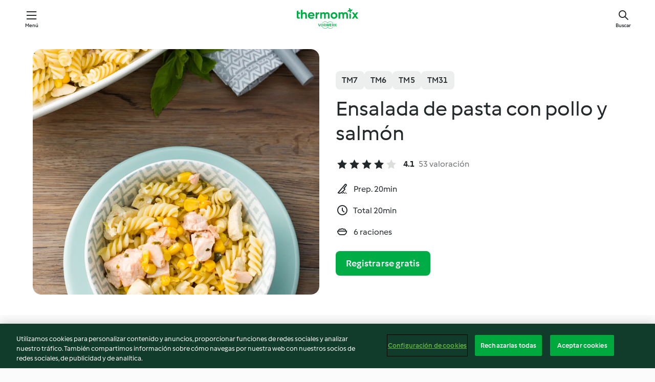

--- FILE ---
content_type: text/html; charset=utf-8
request_url: https://cookidoo.es/recipes/recipe/es-ES/r242154
body_size: 10921
content:
<!DOCTYPE html>
<html
  lang="es-ES"
  class="cicd2-theme">
<head>
    <meta property="og:url" content="https://cookidoo.es/recipes/recipe/es-ES/r242154"/>
    <meta property="og:title" content="Ensalada de pasta con pollo y salmón"/>
    <meta property="og:description" content="Un mundo de recetas Thermomix®. Cookidoo® le trae deliciosos platos de todo el mundo.
Con miles de recetas e ideas, encontrará la mejor inspiración culinaria cada vez que inicie sesión."/>
    <meta property="og:image" content="https://assets.tmecosys.com/image/upload/t_web_rdp_recipe_584x480/img/recipe/ras/Assets/24C08EC7-07ED-4B37-93C8-1229BC2C5E0A/Derivates/f057919d-541c-4a4f-98b9-2a634a4555c3.jpg"/>
    <meta name="robots" content="noarchive"/>
    <meta charset="utf-8">
    <meta name="viewport" content="width=device-width, initial-scale=1, shrink-to-fit=no">
    <link rel="stylesheet" href="https://patternlib-all.prod.external.eu-tm-prod.vorwerk-digital.com/pl-core-29.3.2-b33824b8018a0840049d6c20603cb31e.css">
      <link rel="stylesheet" href="https://patternlib-all.prod.external.eu-tm-prod.vorwerk-digital.com/cicd2-theme-29.3.2-38102d1b98d85afb94b9d25dab3bae9c.css">
    <link rel="stylesheet" href="https://recipepublic-all.prod.external.eu-tm-prod.vorwerk-digital.com/bundle-7e9da6437349bf80779b292c7cffc47b.css">
    <link rel="icon" href="https://patternlib-all.prod.external.eu-tm-prod.vorwerk-digital.com/favicon-02a92602e0cf506ebd0186892a17fd82.ico">
    <link rel="preconnect" href="https://assets.tmecosys.com" crossorigin="anonymous">
    <script>"use strict";(()=>{function c(n){let t=document.cookie.match(new RegExp("(^| )"+n+"=([^;]+)"));if(t)return t[2]}var e={get:c};e.get("v-authenticated")?document.documentElement.classList.add("is-authenticated"):document.documentElement.classList.add("is-unauthenticated");})();
</script>
    <title>Ensalada de pasta con pollo y salmón - Cookidoo® – la plataforma de recetas oficial de Thermomix®</title>
    <link rel="stylesheet" href="https://patternlib-all.prod.external.eu-tm-prod.vorwerk-digital.com/pl-recipe-2.18.3-4949e3c3f2b6c536234d63e48d89c215.css">
    <script type="application/ld+json">{"@context":"http://schema.org/","@type":"Recipe","name":"Ensalada de pasta con pollo y salmón","image":"https://assets.tmecosys.com/image/upload/t_web_rdp_recipe_584x480_1_5x/img/recipe/ras/Assets/24C08EC7-07ED-4B37-93C8-1229BC2C5E0A/Derivates/f057919d-541c-4a4f-98b9-2a634a4555c3.jpg","totalTime":"PT20M","cookTime":"PT20M","prepTime":"PT20M","recipeYield":"6 raciones","recipeCategory":["Pastas y arroces"],"recipeIngredient":["8 - 10 hojas de albahaca fresca","2 ramitas de orégano fresco","50 g de aceite de oliva","20 g de zumo de limón","2 &frac12; cucharaditas de sal","300 g de agua","200 g de filete de pechuga de pollo sin piel","200 g de salmón fresco sin piel ni espinas","320 g de pasta corta seca","120 g de maíz dulce en conserva"],"nutrition":{"@type":"NutritionInformation","calories":"375.6 kcal","carbohydrateContent":"41.6 g","fatContent":"13.8 g","proteinContent":"21.2 g"},"inLanguage":"es-ES","author":{"@type":"Organization","name":"Vorwerk Home & Co. KmG","address":"Wolleraustrasse 11a\n8807 Freienbach\nSuiza","url":"https://cookidoo.es/"},"aggregateRating":{"@id":"AggregatedRating"}}</script>
</head>

<body>
  <core-user-info
    condition="html.is-authenticated"
    base="/profile/api/user"
    community-profile="/community/profile/es-ES"
    devices="/customer-devices/api/my-devices/versions"
    >
  </core-user-info>
  
  <div class="page-content">
      
  <header tabindex="-1" class="page-header">
    <div class="page-header__content">
      <a href="#main-content" class="link--skip">Ir al contenido principal</a>
          <a class="logo page-header__home authenticated-only" href="/foundation/es-ES/for-you"
            aria-label="Link to the home page">
            <img class="logo" src="https://patternlib-all.prod.external.eu-tm-prod.vorwerk-digital.com/logo_thermomix-02469c2fb4fca55fc3c397286d9e7fe0.svg"
              alt="Thermomix®">
          </a>
          <a class="logo page-header__home unauthenticated-only" href="/foundation/es-ES/explore"
            aria-label="Link to the home page">
            <img class="logo" src="https://patternlib-all.prod.external.eu-tm-prod.vorwerk-digital.com/logo_thermomix-02469c2fb4fca55fc3c397286d9e7fe0.svg"
              alt="Thermomix®">
          </a>
      <core-nav class="page-header__nav">
        <nav class="core-nav__nav" role="navigation">
          <button class="core-nav__trigger">Menú</button>
          <div class="core-nav__container">
            <ul class="core-nav__main-links authenticated-only">
                <li class="core-nav__item">
                  <a href="/foundation/es-ES/for-you"
                    class="core-nav__link">Para ti</a>
                </li>
              <li class="core-nav__item">
                <a href="/foundation/es-ES/explore"
                  class="core-nav__link">Navega</a>
              </li>
              <li class="core-nav__item">
                <a href="/organize/es-ES/my-recipes"
                  class="core-nav__link">Mis recetas</a>
              </li>
              <li class="core-nav__item">
                <a href="/planning/es-ES/my-week"
                  class="core-nav__link">Mi semana</a>
              </li>
                <li class="core-nav__item">
                  <a href="/shopping/es-ES"
                    class="core-nav__link">Lista de la compra</a>
                </li>
            </ul>
            <ul class=" core-nav__main-links unauthenticated-only">
              <li class="core-nav__item">
                <a href="/foundation/es-ES/explore"
                  class="core-nav__link">Navega</a>
              </li>
              <li class="core-nav__item">
                <a href="/foundation/es-ES/membership"
                  class="core-nav__link">Suscripción</a>
              </li>
              <li class="core-nav__item">
                <a href="/foundation/es-ES/help"
                  class="core-nav__link">Ayuda</a>
              </li>
            </ul>
            <ul class="core-nav__links unauthenticated-only">
              <li class="core-nav__item">
                <a href="/ciam/register/start"
                  class="core-nav__link page-header__sign-up page-header__icon">Regístrate</a>
              </li>
              <li class="core-nav__item">
                <a href="/profile/es-ES/login?redirectAfterLogin=%2Frecipes%2Frecipe%2Fes-ES%2Fr242154"
                  class="core-nav__link page-header__login page-header__icon">Iniciar sesión</a>
              </li>
            </ul>
            <div role="separator" aria-orientation="vertical"
              class="core-nav__separator separator-vertical separator-vertical--silver-20"></div>
            <core-user-profile class="authenticated-only">
              <core-dropdown-menu class="core-nav__dropdown core-nav__dropdown--profile" align="bottom-right">
                <button class="core-dropdown-menu__trigger core-nav__dropdown-trigger">
                  <span class="core-nav__dropdown-trigger-icon" aria-hidden="true"></span>
                  <img class="core-nav__dropdown-trigger-picture" src alt>
                  <span class="core-dropdown-menu__trigger-text">
                      Perfil
                  </span>
                </button>
                <div class="core-dropdown-menu__content core-nav__dropdown-content">
                  <ul class="core-dropdown-list core-nav__dropdown-list">
                    <li class="core-community-profile__link">
                      <a href="/community/profile/es-ES"
                        class="core-dropdown-list__item core-nav__link core-nav__link--community">
                        <core-community-profile>
                          <span class="core-community-profile__icon" aria-hidden="true"></span>
                          <img class="core-community-profile__picture" src alt>
                          <div class="core-community-profile__heading-group">
                            <span class="core-community-profile__header">Perfil</span>
                            <span class="core-community-profile__subheader">Ver perfil</span>
                          </div>
                        </core-community-profile>
                      </a>
                    </li>
                    <li>
                      <a href="/commerce/es-ES/membership"
                        class="core-dropdown-list__item core-nav__link">Cuenta</a>
                    </li>
                    <li>
                      <a href="/foundation/es-ES/help"
                        class="core-dropdown-list__item core-nav__link">Ayuda</a>
                    </li>
                    <li>
                      <a href="/profile/logout"
                        class="core-dropdown-list__item core-nav__link">Desconectarse</a>
                    </li>
                  </ul>
                </div>
              </core-dropdown-menu>
            </core-user-profile>
          </div>
          <div role="separator" aria-orientation="vertical"
            class="core-nav__separator separator-vertical separator-vertical--silver-20"></div>
        </nav>
      </core-nav>
      <a class="page-header__search page-header__icon" href="/search/es-ES"
        aria-label="Buscar">Buscar</a>
    </div>
  </header>
  <recipe-scrollspy>
    <nav class="recipe-scrollspy__nav">
        <a href="#ingredients-section" class="recipe-scrollspy__link">Ingredientes</a>
  
      <a href="#difficulty-section" class="recipe-scrollspy__link">Dificultad</a>
  
        <a href="#nutrition-section" class="recipe-scrollspy__link">Inf. nutricional</a>
  
        <a href="#also-featured-in-section" class="recipe-scrollspy__link">También incluido en</a>
  
      <a id="recipe-scrollspy-alternative-recipes" href="#alternative-recipes" class="recipe-scrollspy__link">También podría gustarte...</a>
    </nav>
  </recipe-scrollspy>

  <recipe-details id="main-content">
    <recipe-card>
      <div class="recipe-card__wrapper">
        <div class="recipe-card__image-wrapper">
            <core-image-loader>
              <img
                class="recipe-card__image"
                  src="https://assets.tmecosys.com/image/upload/t_web_rdp_recipe_584x480/img/recipe/ras/Assets/24C08EC7-07ED-4B37-93C8-1229BC2C5E0A/Derivates/f057919d-541c-4a4f-98b9-2a634a4555c3.jpg"
                  srcset="https://assets.tmecosys.com/image/upload/t_web_rdp_recipe_584x480/img/recipe/ras/Assets/24C08EC7-07ED-4B37-93C8-1229BC2C5E0A/Derivates/f057919d-541c-4a4f-98b9-2a634a4555c3.jpg 584w, https://assets.tmecosys.com/image/upload/t_web_rdp_recipe_584x480_1_5x/img/recipe/ras/Assets/24C08EC7-07ED-4B37-93C8-1229BC2C5E0A/Derivates/f057919d-541c-4a4f-98b9-2a634a4555c3.jpg 876w"
                    sizes="(min-width: 1333px) 584px, (min-width: 768px) 50vw, 100vw"
                alt="Ensalada de pasta con pollo y salmón"
                title="Ensalada de pasta con pollo y salmón"/>
            </core-image-loader>
        </div>
        <div class="recipe-card__info">
    
            <div class="recipe-card__header">
              <div class="recipe-card__header-left">
                  <rdp-badges id="tm-versions-modal">
                      <button class="core-chip-button core-chip-button--flat core-chip-button--x-small">
                        TM7
                      </button>
                      <button class="core-chip-button core-chip-button--flat core-chip-button--x-small">
                        TM6
                      </button>
                      <button class="core-chip-button core-chip-button--flat core-chip-button--x-small">
                        TM5
                      </button>
                      <button class="core-chip-button core-chip-button--flat core-chip-button--x-small">
                        TM31
                      </button>
                  </rdp-badges>
                
                  <core-modal
                    trigger-id="tm-versions-modal"
                    class="tm-versions-modal"
                    prevent-body-scroll="true"
                    hidden>
                    <div class="core-modal__wrapper">
                      <div class="core-modal__container" role="dialog" aria-modal="true">
                  
                        <div class="core-modal__header">
                          <h2>Dispositivos y accesorios</h2>
                          <button class="core-modal__close" aria-label="Close Modal"></button>
                        </div>
                  
                        <core-scrollbar class="core-modal__content" fadeout-top>
                          <div class="core-scrollbar__content">
                  
                            <rdp-tm-versions>
                              <p class="rdp-tm-versions__description">Esta receta ha sido creada para funcionar con una combinación específica de dispositivo y accesorio. Sin esta combinación específica, el resultado no está garantizado.</p>
                              <div class="rdp-tm-versions__list">
                                  <div class="rdp-tm-versions__item">
                                    <img src="https://patternlib-all.prod.external.eu-tm-prod.vorwerk-digital.com/tm7-83b22c91a1a1e7fee3797168f05f9754.png" class="rdp-tm-versions__image"/>
                                    <div class="rdp-tm-versions__wrapper">
                                      <span class="rdp-tm-versions__name">Thermomix® TM7</span>
                                      <span class="rdp-tm-versions__compatibility">
                                        <span class="icon icon--checkmark-circle icon--xxxs"></span>Compatible
                                      </span>
                                    </div>
                                  </div>
                                  <div class="rdp-tm-versions__item">
                                    <img src="https://patternlib-all.prod.external.eu-tm-prod.vorwerk-digital.com/tm6-fff867f1cfc7f35118b8b6dfffca8339.png" class="rdp-tm-versions__image"/>
                                    <div class="rdp-tm-versions__wrapper">
                                      <span class="rdp-tm-versions__name">Thermomix® TM6</span>
                                      <span class="rdp-tm-versions__compatibility">
                                        <span class="icon icon--checkmark-circle icon--xxxs"></span>Compatible
                                      </span>
                                    </div>
                                  </div>
                                  <div class="rdp-tm-versions__item">
                                    <img src="https://patternlib-all.prod.external.eu-tm-prod.vorwerk-digital.com/tm5-a3a665744eb0093e9108135bf6b1baa4.png" class="rdp-tm-versions__image"/>
                                    <div class="rdp-tm-versions__wrapper">
                                      <span class="rdp-tm-versions__name">Thermomix® TM5</span>
                                      <span class="rdp-tm-versions__compatibility">
                                        <span class="icon icon--checkmark-circle icon--xxxs"></span>Compatible
                                      </span>
                                    </div>
                                  </div>
                                  <div class="rdp-tm-versions__item">
                                    <img src="https://patternlib-all.prod.external.eu-tm-prod.vorwerk-digital.com/tm31-d180149ce35a8c8d99d7a3bbff0f1bec.png" class="rdp-tm-versions__image"/>
                                    <div class="rdp-tm-versions__wrapper">
                                      <span class="rdp-tm-versions__name">Thermomix® TM31</span>
                                      <span class="rdp-tm-versions__compatibility">
                                        <span class="icon icon--checkmark-circle icon--xxxs"></span>Compatible
                                      </span>
                                    </div>
                                  </div>
                              </div>
                            </rdp-tm-versions>
                  
                  
                          </div>
                        </core-scrollbar>
                  
                        <div class="core-modal__footer">
                          <a class="button--inline rdp-tm-versions__more" href="/foundation/es-ES/thermomix-compatibility">Más información</a>
                        </div>
                      </div>
                    </div>
                  </core-modal>
                
              </div>
            </div>
    
          <div class="recipe-card__content">
            <core-ellipsis lines-count="3">
              <h1 class="recipe-card__section recipe-card__name">Ensalada de pasta con pollo y salmón</h1>
            </core-ellipsis>
            
            <core-rating>
  <div class="core-rating__rating-list">
      <span class="core-rating__point core-rating__point--full"></span>
      <span class="core-rating__point core-rating__point--full"></span>
      <span class="core-rating__point core-rating__point--full"></span>
      <span class="core-rating__point core-rating__point--full"></span>
      <span class="core-rating__point "></span>
  </div>
    <span class="core-rating__counter">4.1</span>
    <span class="core-rating__label">
      
      53 valoración

      
    </span>
  <script type="application/ld+json">
  {
    "@context": "http://schema.org",
    "@type": "AggregateRating",
    "@id": "AggregatedRating",
    "ratingValue": 4.1,
    "reviewCount": 53
  }
  </script>
</core-rating>

            <div class="recipe-card__cook-params">
              <div class="recipe-card__cook-param">
                <span class="icon icon--time-preparation"></span>
                <span>Prep. 20min </span>
              </div>
              <div class="recipe-card__cook-param">
                <span class="icon icon--time"></span>
                <span>Total 20min</span>
              </div>
              <div class="recipe-card__cook-param">
                <span class="icon icon--servings"></span>
                <span>6 raciones</span>
              </div>
            </div>
          </div>
    
          <div class="recipe-card__footer">
            <a class="button--primary recipe-card__action-button recipe-card__action-button--primary"
              title="Registrarse gratis"
              href="/ciam/register/start">Registrarse gratis</a>
          </div>
        </div>
      </div>
    </recipe-card>
    
    <recipe-content>
      <div class="recipe-content__left">
        <div mobile-order="1">
          <div id="ingredients-section" class="recipe-content__section">
            <h4 class="recipe-content__title">Ingredientes</h4>
              <div class="recipe-content__inner-section">
                <ul class="ul--clean">
                    <li>
          <recipe-ingredient>
            <div class="recipe-ingredient__wrapper">
                <img class="recipe-ingredient__image"   src="https://assets.tmecosys.com/image/upload/t_web_ingredient_48x48/icons/ingredient_icons/2"
            srcset="https://assets.tmecosys.com/image/upload/t_web_ingredient_48x48/icons/ingredient_icons/2 48w, https://assets.tmecosys.com/image/upload/t_web_ingredient_48x48_1_5x/icons/ingredient_icons/2 72w, https://assets.tmecosys.com/image/upload/t_web_ingredient_48x48_2x/icons/ingredient_icons/2 96w"
              sizes="48px"
           />
          
                <div class="recipe-ingredient__content">
                  <span class="recipe-ingredient__name">
                        8 - 10
            
           hojas de albahaca fresca 
                  </span>
                </div>
            </div>
          </recipe-ingredient>
          </li>
                    <li>
          <recipe-ingredient>
            <div class="recipe-ingredient__wrapper">
                <img class="recipe-ingredient__image"   src="https://assets.tmecosys.com/image/upload/t_web_ingredient_48x48/icons/ingredient_icons/1366"
            srcset="https://assets.tmecosys.com/image/upload/t_web_ingredient_48x48/icons/ingredient_icons/1366 48w, https://assets.tmecosys.com/image/upload/t_web_ingredient_48x48_1_5x/icons/ingredient_icons/1366 72w, https://assets.tmecosys.com/image/upload/t_web_ingredient_48x48_2x/icons/ingredient_icons/1366 96w"
              sizes="48px"
           />
          
                <div class="recipe-ingredient__content">
                  <span class="recipe-ingredient__name">
                        2
            ramitas
           de orégano fresco 
                  </span>
                    <span class="recipe-ingredient__description">(solo las hojas)</span>
                </div>
            </div>
          </recipe-ingredient>
          </li>
                    <li>
          <recipe-ingredient>
            <div class="recipe-ingredient__wrapper">
                <img class="recipe-ingredient__image"   src="https://assets.tmecosys.com/image/upload/t_web_ingredient_48x48/icons/ingredient_icons/195"
            srcset="https://assets.tmecosys.com/image/upload/t_web_ingredient_48x48/icons/ingredient_icons/195 48w, https://assets.tmecosys.com/image/upload/t_web_ingredient_48x48_1_5x/icons/ingredient_icons/195 72w, https://assets.tmecosys.com/image/upload/t_web_ingredient_48x48_2x/icons/ingredient_icons/195 96w"
              sizes="48px"
           />
          
                <div class="recipe-ingredient__content">
                  <span class="recipe-ingredient__name">
                        50
            g
           de aceite de oliva 
                  </span>
                </div>
            </div>
          </recipe-ingredient>
          </li>
                    <li>
          <recipe-ingredient>
            <div class="recipe-ingredient__wrapper">
                <img class="recipe-ingredient__image"   src="https://assets.tmecosys.com/image/upload/t_web_ingredient_48x48/icons/ingredient_icons/46"
            srcset="https://assets.tmecosys.com/image/upload/t_web_ingredient_48x48/icons/ingredient_icons/46 48w, https://assets.tmecosys.com/image/upload/t_web_ingredient_48x48_1_5x/icons/ingredient_icons/46 72w, https://assets.tmecosys.com/image/upload/t_web_ingredient_48x48_2x/icons/ingredient_icons/46 96w"
              sizes="48px"
           />
          
                <div class="recipe-ingredient__content">
                  <span class="recipe-ingredient__name">
                        20
            g
           de zumo de limón 
                  </span>
                </div>
            </div>
              <span class="recipe-ingredient__alternative">
                    20
                  g
                de vinagre
              </span>
          </recipe-ingredient>
          </li>
                    <li>
          <recipe-ingredient>
            <div class="recipe-ingredient__wrapper">
                <img class="recipe-ingredient__image"   src="https://assets.tmecosys.com/image/upload/t_web_ingredient_48x48/icons/ingredient_icons/269"
            srcset="https://assets.tmecosys.com/image/upload/t_web_ingredient_48x48/icons/ingredient_icons/269 48w, https://assets.tmecosys.com/image/upload/t_web_ingredient_48x48_1_5x/icons/ingredient_icons/269 72w, https://assets.tmecosys.com/image/upload/t_web_ingredient_48x48_2x/icons/ingredient_icons/269 96w"
              sizes="48px"
           />
          
                <div class="recipe-ingredient__content">
                  <span class="recipe-ingredient__name">
                        2 &frac12;
            cucharaditas
           de sal 
                  </span>
                </div>
            </div>
          </recipe-ingredient>
          </li>
                    <li>
          <recipe-ingredient>
            <div class="recipe-ingredient__wrapper">
                <img class="recipe-ingredient__image"   src="https://assets.tmecosys.com/image/upload/t_web_ingredient_48x48/icons/ingredient_icons/54"
            srcset="https://assets.tmecosys.com/image/upload/t_web_ingredient_48x48/icons/ingredient_icons/54 48w, https://assets.tmecosys.com/image/upload/t_web_ingredient_48x48_1_5x/icons/ingredient_icons/54 72w, https://assets.tmecosys.com/image/upload/t_web_ingredient_48x48_2x/icons/ingredient_icons/54 96w"
              sizes="48px"
           />
          
                <div class="recipe-ingredient__content">
                  <span class="recipe-ingredient__name">
                        300
            g
           de agua 
                  </span>
                </div>
            </div>
          </recipe-ingredient>
          </li>
                    <li>
          <recipe-ingredient>
            <div class="recipe-ingredient__wrapper">
                <img class="recipe-ingredient__image"   src="https://assets.tmecosys.com/image/upload/t_web_ingredient_48x48/icons/ingredient_icons/90"
            srcset="https://assets.tmecosys.com/image/upload/t_web_ingredient_48x48/icons/ingredient_icons/90 48w, https://assets.tmecosys.com/image/upload/t_web_ingredient_48x48_1_5x/icons/ingredient_icons/90 72w, https://assets.tmecosys.com/image/upload/t_web_ingredient_48x48_2x/icons/ingredient_icons/90 96w"
              sizes="48px"
           />
          
                <div class="recipe-ingredient__content">
                  <span class="recipe-ingredient__name">
                        200
            g
           de filete de pechuga de pollo sin piel 
                  </span>
                    <span class="recipe-ingredient__description">(en dados de 2 cm) salpimentada</span>
                </div>
            </div>
          </recipe-ingredient>
          </li>
                    <li>
          <recipe-ingredient>
            <div class="recipe-ingredient__wrapper">
                <img class="recipe-ingredient__image"   src="https://assets.tmecosys.com/image/upload/t_web_ingredient_48x48/icons/ingredient_icons/2459"
            srcset="https://assets.tmecosys.com/image/upload/t_web_ingredient_48x48/icons/ingredient_icons/2459 48w, https://assets.tmecosys.com/image/upload/t_web_ingredient_48x48_1_5x/icons/ingredient_icons/2459 72w, https://assets.tmecosys.com/image/upload/t_web_ingredient_48x48_2x/icons/ingredient_icons/2459 96w"
              sizes="48px"
           />
          
                <div class="recipe-ingredient__content">
                  <span class="recipe-ingredient__name">
                        200
            g
           de salmón fresco sin piel ni espinas 
                  </span>
                    <span class="recipe-ingredient__description">(en dados de 2 cm) salpimentado</span>
                </div>
            </div>
          </recipe-ingredient>
          </li>
                    <li>
          <recipe-ingredient>
            <div class="recipe-ingredient__wrapper">
                <img class="recipe-ingredient__image"   src="https://assets.tmecosys.com/image/upload/t_web_ingredient_48x48/icons/ingredient_icons/4252"
            srcset="https://assets.tmecosys.com/image/upload/t_web_ingredient_48x48/icons/ingredient_icons/4252 48w, https://assets.tmecosys.com/image/upload/t_web_ingredient_48x48_1_5x/icons/ingredient_icons/4252 72w, https://assets.tmecosys.com/image/upload/t_web_ingredient_48x48_2x/icons/ingredient_icons/4252 96w"
              sizes="48px"
           />
          
                <div class="recipe-ingredient__content">
                  <span class="recipe-ingredient__name">
                        320
            g
           de pasta corta seca 
                  </span>
                    <span class="recipe-ingredient__description">(fusilli)</span>
                </div>
            </div>
          </recipe-ingredient>
          </li>
                    <li>
          <recipe-ingredient>
            <div class="recipe-ingredient__wrapper">
                <img class="recipe-ingredient__image"   src="https://assets.tmecosys.com/image/upload/t_web_ingredient_48x48/icons/ingredient_icons/1160"
            srcset="https://assets.tmecosys.com/image/upload/t_web_ingredient_48x48/icons/ingredient_icons/1160 48w, https://assets.tmecosys.com/image/upload/t_web_ingredient_48x48_1_5x/icons/ingredient_icons/1160 72w, https://assets.tmecosys.com/image/upload/t_web_ingredient_48x48_2x/icons/ingredient_icons/1160 96w"
              sizes="48px"
           />
          
                <div class="recipe-ingredient__content">
                  <span class="recipe-ingredient__name">
                        120
            g
           de maíz dulce en conserva 
                  </span>
                    <span class="recipe-ingredient__description">(escurrido)</span>
                </div>
            </div>
          </recipe-ingredient>
          </li>
                </ul>
              </div>
          </div>
          <hr>
        </div>
        <div mobile-order="3">
          <div id="difficulty-section" class="recipe-content__section">
            <h4 class="recipe-content__title">Dificultad</h4>
            <rdp-difficulty>
              <span class="icon icon--s icon--chef-hat"></span>
              <p>fácil</p>
            </rdp-difficulty>
          </div>
          <hr>
            <div id="nutrition-section" class="recipe-content__section">
              <h4 class="recipe-content__title">
                Inf. nutricional
                <span class="recipe-content__subtitle">por 1 ración</span>
              </h4>
              <rdp-nutritious>
                  <div class="rdp-nutritious__item">
                    <span class="rdp-nutritious__name">Proteína</span>
                    <span class="rdp-nutritious__value">
                        21.2 g 
                    </span>
                  </div>
                  <div class="rdp-nutritious__item">
                    <span class="rdp-nutritious__name">Calorías</span>
                    <span class="rdp-nutritious__value">
                        1569.9 kJ  / 
                        375.6 kcal 
                    </span>
                  </div>
                  <div class="rdp-nutritious__item">
                    <span class="rdp-nutritious__name">Grasa</span>
                    <span class="rdp-nutritious__value">
                        13.8 g 
                    </span>
                  </div>
                  <div class="rdp-nutritious__item">
                    <span class="rdp-nutritious__name">Fibra</span>
                    <span class="rdp-nutritious__value">
                        3.1 g 
                    </span>
                  </div>
                  <div class="rdp-nutritious__item">
                    <span class="rdp-nutritious__name">Carbohidratos</span>
                    <span class="rdp-nutritious__value">
                        41.6 g 
                    </span>
                  </div>
              </rdp-nutritious>
            </div>
            <hr>
        </div>
      </div>
      <div class="recipe-content__right">
        <div mobile-order="2">
          <div class="recipe-content__section">
            <recipe-membership-banner>
              <img src="https://patternlib-all.prod.external.eu-tm-prod.vorwerk-digital.com/cookidoo-world-da330b8ec91ef8ac5df385f0e440dffb.svg" class="recipe-membership-banner__image" />
              <h1 class="recipe-membership-banner__title">¿Te gusta lo que ves?</h1>
              <h4 class="recipe-membership-banner__subtitle">¡Esta receta y más de 100 000 otras te esperan!</h4>
              <p class="recipe-membership-banner__description">Regístrate en nuestra prueba gratuita de 30 días y descubre todo lo que Cookidoo® tiene para ofrecerte. Sin compromiso.</p>
              <a href="/ciam/register/start" class="button--primary">Registrarse gratis</a>
              <a href="/foundation/es-ES/membership" class="button--inline">Más información</a>
            </recipe-membership-banner>
          </div>
          <hr>
        </div>
        <div mobile-order="4">
            <div id="also-featured-in-section" class="recipe-content__section">
              <h4 class="recipe-content__title">También incluido en</h4>
              <rdp-collections>
                  <rdp-collection-tile>
                    <a class="rdp-collection-tile__wrapper" href="/collection/es-ES/p/col168313">
                      <img   src="https://assets.tmecosys.com/image/upload/t_web_col_80x80/img/collection/ras/Assets/9DA7ED37-036F-4873-9A6E-4BEF6D5349BC/Derivates/b80404cd-1c73-431a-af22-d579697a7e44.jpg"
            srcset="https://assets.tmecosys.com/image/upload/t_web_col_80x80/img/collection/ras/Assets/9DA7ED37-036F-4873-9A6E-4BEF6D5349BC/Derivates/b80404cd-1c73-431a-af22-d579697a7e44.jpg 80w, https://assets.tmecosys.com/image/upload/t_web_col_80x80_1_5x/img/collection/ras/Assets/9DA7ED37-036F-4873-9A6E-4BEF6D5349BC/Derivates/b80404cd-1c73-431a-af22-d579697a7e44.jpg 120w, https://assets.tmecosys.com/image/upload/t_web_col_80x80_2x/img/collection/ras/Assets/9DA7ED37-036F-4873-9A6E-4BEF6D5349BC/Derivates/b80404cd-1c73-431a-af22-d579697a7e44.jpg 160w"
              sizes="80px"
           class="rdp-collection-tile__image">
                      <div class="rdp-collection-tile__content">
                        <span class="rdp-collection-tile__name">Ideas sencillas</span>
                        <span class="rdp-collection-tile__info">168 Recetas<br>España</span>
                      </div>
                    </a>
                  </rdp-collection-tile>
                  <rdp-collection-tile>
                    <a class="rdp-collection-tile__wrapper" href="/collection/es-ES/p/VrkCollection-es-000001345017">
                      <img   src="https://assets.tmecosys.com/image/upload/t_web_col_80x80/img/collection/ras/Assets/3E95EFEA-B108-4CC4-BD28-C00A73B6259F/Derivates/8be8b73d-071a-4e16-a028-d9188b37958b.jpg"
            srcset="https://assets.tmecosys.com/image/upload/t_web_col_80x80/img/collection/ras/Assets/3E95EFEA-B108-4CC4-BD28-C00A73B6259F/Derivates/8be8b73d-071a-4e16-a028-d9188b37958b.jpg 80w, https://assets.tmecosys.com/image/upload/t_web_col_80x80_1_5x/img/collection/ras/Assets/3E95EFEA-B108-4CC4-BD28-C00A73B6259F/Derivates/8be8b73d-071a-4e16-a028-d9188b37958b.jpg 120w, https://assets.tmecosys.com/image/upload/t_web_col_80x80_2x/img/collection/ras/Assets/3E95EFEA-B108-4CC4-BD28-C00A73B6259F/Derivates/8be8b73d-071a-4e16-a028-d9188b37958b.jpg 160w"
              sizes="80px"
           class="rdp-collection-tile__image">
                      <div class="rdp-collection-tile__content">
                        <span class="rdp-collection-tile__name">Todo pasta</span>
                        <span class="rdp-collection-tile__info">20 Recetas<br>España</span>
                      </div>
                    </a>
                  </rdp-collection-tile>
              </rdp-collections>
            </div>
            <hr>
        </div>
      </div>
    </recipe-content>
  </recipe-details>

  
  
  
  <div id="alternative-recipes" class="l-content l-content--additional recipe-alternative-recipes">
    <core-stripe class="core-stripe--modern" aria-labelledby="stripe-header" aria-describedby="stripe-description" role="region"
                 data-category="VrkNavCategory-RPF-003">
      <h3 class="core-stripe__header" id="stripe-header">
          También podría gustarte...
      </h3>
        <div class="core-stripe__content">
          
  
          
            <core-tile class="core-tile--expanded" id="r74142" data-recipe-id="r74142"><a class="link--alt" href="/recipes/recipe/es-ES/r74142"><div aria-hidden="true" class="core-tile__image-wrapper">
    <img
      class="core-tile__image"
      alt="Ensalada de arroz basmati con champiñones y atún"
      title="Ensalada de arroz basmati con champiñones y atún"
      src="https://assets.tmecosys.com/image/upload/t_web_shared_recipe_221x240/img/recipe/ras/Assets/0E35F504-1A24-4355-879F-284D22F9738D/Derivates/559A718C-E4E5-4D18-847B-C65A7BD67E7B"
      sizes="221px"
      decoding="async"
      srcset="https://assets.tmecosys.com/image/upload/t_web_shared_recipe_221x240/img/recipe/ras/Assets/0E35F504-1A24-4355-879F-284D22F9738D/Derivates/559A718C-E4E5-4D18-847B-C65A7BD67E7B 221w, https://assets.tmecosys.com/image/upload/t_web_shared_recipe_221x240_1_5x/img/recipe/ras/Assets/0E35F504-1A24-4355-879F-284D22F9738D/Derivates/559A718C-E4E5-4D18-847B-C65A7BD67E7B 331w, https://assets.tmecosys.com/image/upload/t_web_shared_recipe_221x240_2x/img/recipe/ras/Assets/0E35F504-1A24-4355-879F-284D22F9738D/Derivates/559A718C-E4E5-4D18-847B-C65A7BD67E7B 442w"
    />
  </div><div class="core-tile__description-wrapper"><div class="core-tile__description"><core-ellipsis><p class="core-tile__description-text">Ensalada de arroz basmati con champiñones y atún</p></core-ellipsis><button class="core-tile__trigger authenticated-only context-menu-trigger" aria-label="Abrir opciones de recetas" type="button"></button></div><core-rating class="core-rating--short core-rating--small"><span class="core-rating__counter" aria-label="Valoración 4.4">4.4</span><span class="core-rating__point core-rating__point--full" aria-disabled="true"></span><span class="core-rating__label" aria-label="de 78 comentarios">(78)</span></core-rating><p class="core-tile__description-subline" aria-label="Tiempo total 30min">30min</p></div></a><core-context-menu trigger-class="context-menu-trigger" class="translate-x-[0.5px]"><ul class="core-dropdown-list"><li><core-transclude href="/planning/es-ES/transclude/manage-cook-today/r74142" prevent-page-reload="true" on="context-menu-open" context="core-context-menu"></core-transclude></li><li><core-transclude href="/organize/es-ES/transclude/manage-bookmark/r74142" prevent-page-reload="true" on="context-menu-open" context="core-context-menu"></core-transclude></li><li><core-transclude href="/organize/es-ES/transclude/manage-custom-list/r74142" prevent-page-reload="true" on="context-menu-open" context="core-context-menu"></core-transclude></li><li><core-transclude href="/planning/es-ES/transclude/manage-add-to-myweek/r74142" prevent-page-reload="true" on="context-menu-open" context="core-context-menu"></core-transclude></li><li><core-transclude href="/shopping/es-ES/partial/add-to-shopping-list/r74142" prevent-page-reload="true" on="context-menu-open" context="core-context-menu"></core-transclude></li><li><core-transclude href="/created-recipes/es-ES/partials/add-to-customer-recipes?recipeUrl=https%3A%2F%2Fcookidoo.es%2Frecipes%2Frecipe%2Fes-ES%2Fr74142" prevent-page-reload="true" on="context-menu-open" context="core-context-menu"></core-transclude></li><li data-error="401" data-redirect-param="redirectAfterLogin" class="display-none"><a href="/profile/es-ES/login?redirectAfterLogin=%2Fsearch%2Fes-ES%2Ffragments%2Fstripe%3Flimit%3D12%26lazyLoading%3Dtrue%26accessories%3DincludingFriend%252CincludingBladeCoverWithPeeler%252CincludingCutter%252CincludingSensor%26includeRating%3Dtrue%26like%3Dr242154" class="core-dropdown-list__item"><span class="icon" aria-hidden="true">refresh</span>Actualizar inicio de sesión</a></li></ul></core-context-menu></core-tile><core-tile class="core-tile--expanded" id="r621889" data-recipe-id="r621889"><a class="link--alt" href="/recipes/recipe/es-ES/r621889"><div aria-hidden="true" class="core-tile__image-wrapper">
    <img
      class="core-tile__image"
      alt="Ensalada de pasta tricolor con hummus y fruta fresca"
      title="Ensalada de pasta tricolor con hummus y fruta fresca"
      src="https://assets.tmecosys.com/image/upload/t_web_shared_recipe_221x240/img/recipe/ras/Assets/B4BD2DB2-9D32-4ECB-A3A3-00086DDE7912/Derivates/2adb7d44-78ab-40c0-b2f6-9d26de9b2530"
      sizes="221px"
      decoding="async"
      srcset="https://assets.tmecosys.com/image/upload/t_web_shared_recipe_221x240/img/recipe/ras/Assets/B4BD2DB2-9D32-4ECB-A3A3-00086DDE7912/Derivates/2adb7d44-78ab-40c0-b2f6-9d26de9b2530 221w, https://assets.tmecosys.com/image/upload/t_web_shared_recipe_221x240_1_5x/img/recipe/ras/Assets/B4BD2DB2-9D32-4ECB-A3A3-00086DDE7912/Derivates/2adb7d44-78ab-40c0-b2f6-9d26de9b2530 331w, https://assets.tmecosys.com/image/upload/t_web_shared_recipe_221x240_2x/img/recipe/ras/Assets/B4BD2DB2-9D32-4ECB-A3A3-00086DDE7912/Derivates/2adb7d44-78ab-40c0-b2f6-9d26de9b2530 442w"
    />
  </div><div class="core-tile__description-wrapper"><div class="core-tile__description"><core-ellipsis><p class="core-tile__description-text">Ensalada de pasta tricolor con hummus y fruta fresca</p></core-ellipsis><button class="core-tile__trigger authenticated-only context-menu-trigger" aria-label="Abrir opciones de recetas" type="button"></button></div><core-rating class="core-rating--short core-rating--small"><span class="core-rating__counter" aria-label="Valoración 4.7">4.7</span><span class="core-rating__point core-rating__point--full" aria-disabled="true"></span><span class="core-rating__label" aria-label="de 88 comentarios">(88)</span></core-rating><p class="core-tile__description-subline" aria-label="Tiempo total 45min">45min</p></div></a><core-context-menu trigger-class="context-menu-trigger" class="translate-x-[0.5px]"><ul class="core-dropdown-list"><li><core-transclude href="/planning/es-ES/transclude/manage-cook-today/r621889" prevent-page-reload="true" on="context-menu-open" context="core-context-menu"></core-transclude></li><li><core-transclude href="/organize/es-ES/transclude/manage-bookmark/r621889" prevent-page-reload="true" on="context-menu-open" context="core-context-menu"></core-transclude></li><li><core-transclude href="/organize/es-ES/transclude/manage-custom-list/r621889" prevent-page-reload="true" on="context-menu-open" context="core-context-menu"></core-transclude></li><li><core-transclude href="/planning/es-ES/transclude/manage-add-to-myweek/r621889" prevent-page-reload="true" on="context-menu-open" context="core-context-menu"></core-transclude></li><li><core-transclude href="/shopping/es-ES/partial/add-to-shopping-list/r621889" prevent-page-reload="true" on="context-menu-open" context="core-context-menu"></core-transclude></li><li><core-transclude href="/created-recipes/es-ES/partials/add-to-customer-recipes?recipeUrl=https%3A%2F%2Fcookidoo.es%2Frecipes%2Frecipe%2Fes-ES%2Fr621889" prevent-page-reload="true" on="context-menu-open" context="core-context-menu"></core-transclude></li><li data-error="401" data-redirect-param="redirectAfterLogin" class="display-none"><a href="/profile/es-ES/login?redirectAfterLogin=%2Fsearch%2Fes-ES%2Ffragments%2Fstripe%3Flimit%3D12%26lazyLoading%3Dtrue%26accessories%3DincludingFriend%252CincludingBladeCoverWithPeeler%252CincludingCutter%252CincludingSensor%26includeRating%3Dtrue%26like%3Dr242154" class="core-dropdown-list__item"><span class="icon" aria-hidden="true">refresh</span>Actualizar inicio de sesión</a></li></ul></core-context-menu></core-tile><core-tile class="core-tile--expanded" id="r61708" data-recipe-id="r61708"><a class="link--alt" href="/recipes/recipe/es-ES/r61708"><div aria-hidden="true" class="core-tile__image-wrapper">
    <img
      class="core-tile__image"
      alt="Ensalada de arroz, setas y bonito"
      title="Ensalada de arroz, setas y bonito"
      src="https://assets.tmecosys.com/image/upload/t_web_shared_recipe_221x240/img/recipe/ras/Assets/BD50A127-304B-4607-8331-A4B31A737E61/Derivates/F5BDF97E-C8A5-42E4-9B64-CECF4942BE84"
      sizes="221px"
      decoding="async"
      srcset="https://assets.tmecosys.com/image/upload/t_web_shared_recipe_221x240/img/recipe/ras/Assets/BD50A127-304B-4607-8331-A4B31A737E61/Derivates/F5BDF97E-C8A5-42E4-9B64-CECF4942BE84 221w, https://assets.tmecosys.com/image/upload/t_web_shared_recipe_221x240_1_5x/img/recipe/ras/Assets/BD50A127-304B-4607-8331-A4B31A737E61/Derivates/F5BDF97E-C8A5-42E4-9B64-CECF4942BE84 331w, https://assets.tmecosys.com/image/upload/t_web_shared_recipe_221x240_2x/img/recipe/ras/Assets/BD50A127-304B-4607-8331-A4B31A737E61/Derivates/F5BDF97E-C8A5-42E4-9B64-CECF4942BE84 442w"
    />
  </div><div class="core-tile__description-wrapper"><div class="core-tile__description"><core-ellipsis><p class="core-tile__description-text">Ensalada de arroz, setas y bonito</p></core-ellipsis><button class="core-tile__trigger authenticated-only context-menu-trigger" aria-label="Abrir opciones de recetas" type="button"></button></div><core-rating class="core-rating--short core-rating--small"><span class="core-rating__counter" aria-label="Valoración 4">4.0</span><span class="core-rating__point core-rating__point--full" aria-disabled="true"></span><span class="core-rating__label" aria-label="de 38 comentarios">(38)</span></core-rating><p class="core-tile__description-subline" aria-label="Tiempo total 30min">30min</p></div></a><core-context-menu trigger-class="context-menu-trigger" class="translate-x-[0.5px]"><ul class="core-dropdown-list"><li><core-transclude href="/planning/es-ES/transclude/manage-cook-today/r61708" prevent-page-reload="true" on="context-menu-open" context="core-context-menu"></core-transclude></li><li><core-transclude href="/organize/es-ES/transclude/manage-bookmark/r61708" prevent-page-reload="true" on="context-menu-open" context="core-context-menu"></core-transclude></li><li><core-transclude href="/organize/es-ES/transclude/manage-custom-list/r61708" prevent-page-reload="true" on="context-menu-open" context="core-context-menu"></core-transclude></li><li><core-transclude href="/planning/es-ES/transclude/manage-add-to-myweek/r61708" prevent-page-reload="true" on="context-menu-open" context="core-context-menu"></core-transclude></li><li><core-transclude href="/shopping/es-ES/partial/add-to-shopping-list/r61708" prevent-page-reload="true" on="context-menu-open" context="core-context-menu"></core-transclude></li><li><core-transclude href="/created-recipes/es-ES/partials/add-to-customer-recipes?recipeUrl=https%3A%2F%2Fcookidoo.es%2Frecipes%2Frecipe%2Fes-ES%2Fr61708" prevent-page-reload="true" on="context-menu-open" context="core-context-menu"></core-transclude></li><li data-error="401" data-redirect-param="redirectAfterLogin" class="display-none"><a href="/profile/es-ES/login?redirectAfterLogin=%2Fsearch%2Fes-ES%2Ffragments%2Fstripe%3Flimit%3D12%26lazyLoading%3Dtrue%26accessories%3DincludingFriend%252CincludingBladeCoverWithPeeler%252CincludingCutter%252CincludingSensor%26includeRating%3Dtrue%26like%3Dr242154" class="core-dropdown-list__item"><span class="icon" aria-hidden="true">refresh</span>Actualizar inicio de sesión</a></li></ul></core-context-menu></core-tile><core-tile class="core-tile--expanded" id="r55758" data-recipe-id="r55758"><a class="link--alt" href="/recipes/recipe/es-ES/r55758"><div aria-hidden="true" class="core-tile__image-wrapper">
    <img
      class="core-tile__image"
      alt="Ensalada de pasta, atún y tomates cherry"
      title="Ensalada de pasta, atún y tomates cherry"
      src="https://assets.tmecosys.com/image/upload/t_web_shared_recipe_221x240/img/recipe/ras/Assets/B47C28A4-06FB-4050-B0B1-935BDE3B7FB9/Derivates/9A4970E2-7416-40F8-A15E-76F6E1A031B1"
      sizes="221px"
      decoding="async"
      srcset="https://assets.tmecosys.com/image/upload/t_web_shared_recipe_221x240/img/recipe/ras/Assets/B47C28A4-06FB-4050-B0B1-935BDE3B7FB9/Derivates/9A4970E2-7416-40F8-A15E-76F6E1A031B1 221w, https://assets.tmecosys.com/image/upload/t_web_shared_recipe_221x240_1_5x/img/recipe/ras/Assets/B47C28A4-06FB-4050-B0B1-935BDE3B7FB9/Derivates/9A4970E2-7416-40F8-A15E-76F6E1A031B1 331w, https://assets.tmecosys.com/image/upload/t_web_shared_recipe_221x240_2x/img/recipe/ras/Assets/B47C28A4-06FB-4050-B0B1-935BDE3B7FB9/Derivates/9A4970E2-7416-40F8-A15E-76F6E1A031B1 442w"
    />
  </div><div class="core-tile__description-wrapper"><div class="core-tile__description"><core-ellipsis><p class="core-tile__description-text">Ensalada de pasta, atún y tomates cherry</p></core-ellipsis><button class="core-tile__trigger authenticated-only context-menu-trigger" aria-label="Abrir opciones de recetas" type="button"></button></div><core-rating class="core-rating--short core-rating--small"><span class="core-rating__counter" aria-label="Valoración 4.6">4.6</span><span class="core-rating__point core-rating__point--full" aria-disabled="true"></span><span class="core-rating__label" aria-label="de 192 comentarios">(192)</span></core-rating><p class="core-tile__description-subline" aria-label="Tiempo total 30min">30min</p></div></a><core-context-menu trigger-class="context-menu-trigger" class="translate-x-[0.5px]"><ul class="core-dropdown-list"><li><core-transclude href="/planning/es-ES/transclude/manage-cook-today/r55758" prevent-page-reload="true" on="context-menu-open" context="core-context-menu"></core-transclude></li><li><core-transclude href="/organize/es-ES/transclude/manage-bookmark/r55758" prevent-page-reload="true" on="context-menu-open" context="core-context-menu"></core-transclude></li><li><core-transclude href="/organize/es-ES/transclude/manage-custom-list/r55758" prevent-page-reload="true" on="context-menu-open" context="core-context-menu"></core-transclude></li><li><core-transclude href="/planning/es-ES/transclude/manage-add-to-myweek/r55758" prevent-page-reload="true" on="context-menu-open" context="core-context-menu"></core-transclude></li><li><core-transclude href="/shopping/es-ES/partial/add-to-shopping-list/r55758" prevent-page-reload="true" on="context-menu-open" context="core-context-menu"></core-transclude></li><li><core-transclude href="/created-recipes/es-ES/partials/add-to-customer-recipes?recipeUrl=https%3A%2F%2Fcookidoo.es%2Frecipes%2Frecipe%2Fes-ES%2Fr55758" prevent-page-reload="true" on="context-menu-open" context="core-context-menu"></core-transclude></li><li data-error="401" data-redirect-param="redirectAfterLogin" class="display-none"><a href="/profile/es-ES/login?redirectAfterLogin=%2Fsearch%2Fes-ES%2Ffragments%2Fstripe%3Flimit%3D12%26lazyLoading%3Dtrue%26accessories%3DincludingFriend%252CincludingBladeCoverWithPeeler%252CincludingCutter%252CincludingSensor%26includeRating%3Dtrue%26like%3Dr242154" class="core-dropdown-list__item"><span class="icon" aria-hidden="true">refresh</span>Actualizar inicio de sesión</a></li></ul></core-context-menu></core-tile><core-tile class="core-tile--expanded" id="r55077" data-recipe-id="r55077"><a class="link--alt" href="/recipes/recipe/es-ES/r55077"><div aria-hidden="true" class="core-tile__image-wrapper">
    <img
      class="core-tile__image"
      alt="Ensalada de arroz con huevos y atún"
      title="Ensalada de arroz con huevos y atún"
      src="https://assets.tmecosys.com/image/upload/t_web_shared_recipe_221x240/img/recipe/ras/Assets/1C870D9F-1F23-4F03-91D7-C3D8760B2B05/Derivates/1F65C235-AF11-43D3-BF13-9DB84277B649"
      sizes="221px"
      decoding="async"
      srcset="https://assets.tmecosys.com/image/upload/t_web_shared_recipe_221x240/img/recipe/ras/Assets/1C870D9F-1F23-4F03-91D7-C3D8760B2B05/Derivates/1F65C235-AF11-43D3-BF13-9DB84277B649 221w, https://assets.tmecosys.com/image/upload/t_web_shared_recipe_221x240_1_5x/img/recipe/ras/Assets/1C870D9F-1F23-4F03-91D7-C3D8760B2B05/Derivates/1F65C235-AF11-43D3-BF13-9DB84277B649 331w, https://assets.tmecosys.com/image/upload/t_web_shared_recipe_221x240_2x/img/recipe/ras/Assets/1C870D9F-1F23-4F03-91D7-C3D8760B2B05/Derivates/1F65C235-AF11-43D3-BF13-9DB84277B649 442w"
    />
  </div><div class="core-tile__description-wrapper"><div class="core-tile__description"><core-ellipsis><p class="core-tile__description-text">Ensalada de arroz con huevos y atún</p></core-ellipsis><button class="core-tile__trigger authenticated-only context-menu-trigger" aria-label="Abrir opciones de recetas" type="button"></button></div><core-rating class="core-rating--short core-rating--small"><span class="core-rating__counter" aria-label="Valoración 4.4">4.4</span><span class="core-rating__point core-rating__point--full" aria-disabled="true"></span><span class="core-rating__label" aria-label="de 224 comentarios">(224)</span></core-rating><p class="core-tile__description-subline" aria-label="Tiempo total 1h">1h</p></div></a><core-context-menu trigger-class="context-menu-trigger" class="translate-x-[0.5px]"><ul class="core-dropdown-list"><li><core-transclude href="/planning/es-ES/transclude/manage-cook-today/r55077" prevent-page-reload="true" on="context-menu-open" context="core-context-menu"></core-transclude></li><li><core-transclude href="/organize/es-ES/transclude/manage-bookmark/r55077" prevent-page-reload="true" on="context-menu-open" context="core-context-menu"></core-transclude></li><li><core-transclude href="/organize/es-ES/transclude/manage-custom-list/r55077" prevent-page-reload="true" on="context-menu-open" context="core-context-menu"></core-transclude></li><li><core-transclude href="/planning/es-ES/transclude/manage-add-to-myweek/r55077" prevent-page-reload="true" on="context-menu-open" context="core-context-menu"></core-transclude></li><li><core-transclude href="/shopping/es-ES/partial/add-to-shopping-list/r55077" prevent-page-reload="true" on="context-menu-open" context="core-context-menu"></core-transclude></li><li><core-transclude href="/created-recipes/es-ES/partials/add-to-customer-recipes?recipeUrl=https%3A%2F%2Fcookidoo.es%2Frecipes%2Frecipe%2Fes-ES%2Fr55077" prevent-page-reload="true" on="context-menu-open" context="core-context-menu"></core-transclude></li><li data-error="401" data-redirect-param="redirectAfterLogin" class="display-none"><a href="/profile/es-ES/login?redirectAfterLogin=%2Fsearch%2Fes-ES%2Ffragments%2Fstripe%3Flimit%3D12%26lazyLoading%3Dtrue%26accessories%3DincludingFriend%252CincludingBladeCoverWithPeeler%252CincludingCutter%252CincludingSensor%26includeRating%3Dtrue%26like%3Dr242154" class="core-dropdown-list__item"><span class="icon" aria-hidden="true">refresh</span>Actualizar inicio de sesión</a></li></ul></core-context-menu></core-tile><core-tile class="core-tile--expanded" id="r374200" data-recipe-id="r374200"><a class="link--alt" href="/recipes/recipe/es-ES/r374200"><div aria-hidden="true" class="core-tile__image-wrapper">
    <img
      class="core-tile__image"
      alt="Ensalada de pasta y vegetales con langostinos"
      title="Ensalada de pasta y vegetales con langostinos"
      src="https://assets.tmecosys.com/image/upload/t_web_shared_recipe_221x240/img/recipe/ras/Assets/c095dfd2-faa7-4ec8-8a90-08e779072ec1/Derivates/1a40601f-c02a-410d-90c4-487c4804dfa7"
      sizes="221px"
      decoding="async"
      srcset="https://assets.tmecosys.com/image/upload/t_web_shared_recipe_221x240/img/recipe/ras/Assets/c095dfd2-faa7-4ec8-8a90-08e779072ec1/Derivates/1a40601f-c02a-410d-90c4-487c4804dfa7 221w, https://assets.tmecosys.com/image/upload/t_web_shared_recipe_221x240_1_5x/img/recipe/ras/Assets/c095dfd2-faa7-4ec8-8a90-08e779072ec1/Derivates/1a40601f-c02a-410d-90c4-487c4804dfa7 331w, https://assets.tmecosys.com/image/upload/t_web_shared_recipe_221x240_2x/img/recipe/ras/Assets/c095dfd2-faa7-4ec8-8a90-08e779072ec1/Derivates/1a40601f-c02a-410d-90c4-487c4804dfa7 442w"
    />
  </div><div class="core-tile__description-wrapper"><div class="core-tile__description"><core-ellipsis><p class="core-tile__description-text">Ensalada de pasta y vegetales con langostinos</p></core-ellipsis><button class="core-tile__trigger authenticated-only context-menu-trigger" aria-label="Abrir opciones de recetas" type="button"></button></div><core-rating class="core-rating--short core-rating--small"><span class="core-rating__counter" aria-label="Valoración 4.1">4.1</span><span class="core-rating__point core-rating__point--full" aria-disabled="true"></span><span class="core-rating__label" aria-label="de 76 comentarios">(76)</span></core-rating><p class="core-tile__description-subline" aria-label="Tiempo total 25min">25min</p></div></a><core-context-menu trigger-class="context-menu-trigger" class="translate-x-[0.5px]"><ul class="core-dropdown-list"><li><core-transclude href="/planning/es-ES/transclude/manage-cook-today/r374200" prevent-page-reload="true" on="context-menu-open" context="core-context-menu"></core-transclude></li><li><core-transclude href="/organize/es-ES/transclude/manage-bookmark/r374200" prevent-page-reload="true" on="context-menu-open" context="core-context-menu"></core-transclude></li><li><core-transclude href="/organize/es-ES/transclude/manage-custom-list/r374200" prevent-page-reload="true" on="context-menu-open" context="core-context-menu"></core-transclude></li><li><core-transclude href="/planning/es-ES/transclude/manage-add-to-myweek/r374200" prevent-page-reload="true" on="context-menu-open" context="core-context-menu"></core-transclude></li><li><core-transclude href="/shopping/es-ES/partial/add-to-shopping-list/r374200" prevent-page-reload="true" on="context-menu-open" context="core-context-menu"></core-transclude></li><li><core-transclude href="/created-recipes/es-ES/partials/add-to-customer-recipes?recipeUrl=https%3A%2F%2Fcookidoo.es%2Frecipes%2Frecipe%2Fes-ES%2Fr374200" prevent-page-reload="true" on="context-menu-open" context="core-context-menu"></core-transclude></li><li data-error="401" data-redirect-param="redirectAfterLogin" class="display-none"><a href="/profile/es-ES/login?redirectAfterLogin=%2Fsearch%2Fes-ES%2Ffragments%2Fstripe%3Flimit%3D12%26lazyLoading%3Dtrue%26accessories%3DincludingFriend%252CincludingBladeCoverWithPeeler%252CincludingCutter%252CincludingSensor%26includeRating%3Dtrue%26like%3Dr242154" class="core-dropdown-list__item"><span class="icon" aria-hidden="true">refresh</span>Actualizar inicio de sesión</a></li></ul></core-context-menu></core-tile><core-tile class="core-tile--expanded" id="r221098" data-recipe-id="r221098"><a class="link--alt" href="/recipes/recipe/es-ES/r221098"><div aria-hidden="true" class="core-tile__image-wrapper">
    <img
      class="core-tile__image"
      alt="Ensalada de pasta con rúcula y frutos de mar"
      title="Ensalada de pasta con rúcula y frutos de mar"
      src="https://assets.tmecosys.com/image/upload/t_web_shared_recipe_221x240/img/recipe/ras/Assets/A764609E-99E4-4D8E-8160-8D7470B3CCF9/Derivates/FF49F391-522E-411C-8D8D-39D538D8F1C1"
      sizes="221px"
      decoding="async"
      srcset="https://assets.tmecosys.com/image/upload/t_web_shared_recipe_221x240/img/recipe/ras/Assets/A764609E-99E4-4D8E-8160-8D7470B3CCF9/Derivates/FF49F391-522E-411C-8D8D-39D538D8F1C1 221w, https://assets.tmecosys.com/image/upload/t_web_shared_recipe_221x240_1_5x/img/recipe/ras/Assets/A764609E-99E4-4D8E-8160-8D7470B3CCF9/Derivates/FF49F391-522E-411C-8D8D-39D538D8F1C1 331w, https://assets.tmecosys.com/image/upload/t_web_shared_recipe_221x240_2x/img/recipe/ras/Assets/A764609E-99E4-4D8E-8160-8D7470B3CCF9/Derivates/FF49F391-522E-411C-8D8D-39D538D8F1C1 442w"
    />
  </div><div class="core-tile__description-wrapper"><div class="core-tile__description"><core-ellipsis><p class="core-tile__description-text">Ensalada de pasta con rúcula y frutos de mar</p></core-ellipsis><button class="core-tile__trigger authenticated-only context-menu-trigger" aria-label="Abrir opciones de recetas" type="button"></button></div><core-rating class="core-rating--short core-rating--small"><span class="core-rating__counter" aria-label="Valoración 2.2">2.2</span><span class="core-rating__point core-rating__point--full" aria-disabled="true"></span><span class="core-rating__label" aria-label="de 5 comentarios">(5)</span></core-rating><p class="core-tile__description-subline" aria-label="Tiempo total 40min">40min</p></div></a><core-context-menu trigger-class="context-menu-trigger" class="translate-x-[0.5px]"><ul class="core-dropdown-list"><li><core-transclude href="/planning/es-ES/transclude/manage-cook-today/r221098" prevent-page-reload="true" on="context-menu-open" context="core-context-menu"></core-transclude></li><li><core-transclude href="/organize/es-ES/transclude/manage-bookmark/r221098" prevent-page-reload="true" on="context-menu-open" context="core-context-menu"></core-transclude></li><li><core-transclude href="/organize/es-ES/transclude/manage-custom-list/r221098" prevent-page-reload="true" on="context-menu-open" context="core-context-menu"></core-transclude></li><li><core-transclude href="/planning/es-ES/transclude/manage-add-to-myweek/r221098" prevent-page-reload="true" on="context-menu-open" context="core-context-menu"></core-transclude></li><li><core-transclude href="/shopping/es-ES/partial/add-to-shopping-list/r221098" prevent-page-reload="true" on="context-menu-open" context="core-context-menu"></core-transclude></li><li><core-transclude href="/created-recipes/es-ES/partials/add-to-customer-recipes?recipeUrl=https%3A%2F%2Fcookidoo.es%2Frecipes%2Frecipe%2Fes-ES%2Fr221098" prevent-page-reload="true" on="context-menu-open" context="core-context-menu"></core-transclude></li><li data-error="401" data-redirect-param="redirectAfterLogin" class="display-none"><a href="/profile/es-ES/login?redirectAfterLogin=%2Fsearch%2Fes-ES%2Ffragments%2Fstripe%3Flimit%3D12%26lazyLoading%3Dtrue%26accessories%3DincludingFriend%252CincludingBladeCoverWithPeeler%252CincludingCutter%252CincludingSensor%26includeRating%3Dtrue%26like%3Dr242154" class="core-dropdown-list__item"><span class="icon" aria-hidden="true">refresh</span>Actualizar inicio de sesión</a></li></ul></core-context-menu></core-tile><core-tile class="core-tile--expanded" id="r20883" data-recipe-id="r20883"><a class="link--alt" href="/recipes/recipe/es-ES/r20883"><div aria-hidden="true" class="core-tile__image-wrapper">
    <img
      class="core-tile__image"
      alt="Ensalada de arroz con mayonesa"
      title="Ensalada de arroz con mayonesa"
      src="https://assets.tmecosys.com/image/upload/t_web_shared_recipe_221x240/img/recipe/ras/Assets/6BA3522A-C608-4052-81B4-1258FC51697E/Derivates/B25665DE-A7A9-43A5-8C3E-E909F02C22E8"
      sizes="221px"
      decoding="async"
      srcset="https://assets.tmecosys.com/image/upload/t_web_shared_recipe_221x240/img/recipe/ras/Assets/6BA3522A-C608-4052-81B4-1258FC51697E/Derivates/B25665DE-A7A9-43A5-8C3E-E909F02C22E8 221w, https://assets.tmecosys.com/image/upload/t_web_shared_recipe_221x240_1_5x/img/recipe/ras/Assets/6BA3522A-C608-4052-81B4-1258FC51697E/Derivates/B25665DE-A7A9-43A5-8C3E-E909F02C22E8 331w, https://assets.tmecosys.com/image/upload/t_web_shared_recipe_221x240_2x/img/recipe/ras/Assets/6BA3522A-C608-4052-81B4-1258FC51697E/Derivates/B25665DE-A7A9-43A5-8C3E-E909F02C22E8 442w"
    />
  </div><div class="core-tile__description-wrapper"><div class="core-tile__description"><core-ellipsis><p class="core-tile__description-text">Ensalada de arroz con mayonesa</p></core-ellipsis><button class="core-tile__trigger authenticated-only context-menu-trigger" aria-label="Abrir opciones de recetas" type="button"></button></div><core-rating class="core-rating--short core-rating--small"><span class="core-rating__counter" aria-label="Valoración 4.5">4.5</span><span class="core-rating__point core-rating__point--full" aria-disabled="true"></span><span class="core-rating__label" aria-label="de 104 comentarios">(104)</span></core-rating><p class="core-tile__description-subline" aria-label="Tiempo total 30min">30min</p></div></a><core-context-menu trigger-class="context-menu-trigger" class="translate-x-[0.5px]"><ul class="core-dropdown-list"><li><core-transclude href="/planning/es-ES/transclude/manage-cook-today/r20883" prevent-page-reload="true" on="context-menu-open" context="core-context-menu"></core-transclude></li><li><core-transclude href="/organize/es-ES/transclude/manage-bookmark/r20883" prevent-page-reload="true" on="context-menu-open" context="core-context-menu"></core-transclude></li><li><core-transclude href="/organize/es-ES/transclude/manage-custom-list/r20883" prevent-page-reload="true" on="context-menu-open" context="core-context-menu"></core-transclude></li><li><core-transclude href="/planning/es-ES/transclude/manage-add-to-myweek/r20883" prevent-page-reload="true" on="context-menu-open" context="core-context-menu"></core-transclude></li><li><core-transclude href="/shopping/es-ES/partial/add-to-shopping-list/r20883" prevent-page-reload="true" on="context-menu-open" context="core-context-menu"></core-transclude></li><li><core-transclude href="/created-recipes/es-ES/partials/add-to-customer-recipes?recipeUrl=https%3A%2F%2Fcookidoo.es%2Frecipes%2Frecipe%2Fes-ES%2Fr20883" prevent-page-reload="true" on="context-menu-open" context="core-context-menu"></core-transclude></li><li data-error="401" data-redirect-param="redirectAfterLogin" class="display-none"><a href="/profile/es-ES/login?redirectAfterLogin=%2Fsearch%2Fes-ES%2Ffragments%2Fstripe%3Flimit%3D12%26lazyLoading%3Dtrue%26accessories%3DincludingFriend%252CincludingBladeCoverWithPeeler%252CincludingCutter%252CincludingSensor%26includeRating%3Dtrue%26like%3Dr242154" class="core-dropdown-list__item"><span class="icon" aria-hidden="true">refresh</span>Actualizar inicio de sesión</a></li></ul></core-context-menu></core-tile><core-tile class="core-tile--expanded" id="r150866" data-recipe-id="r150866"><a class="link--alt" href="/recipes/recipe/es-ES/r150866"><div aria-hidden="true" class="core-tile__image-wrapper">
    <img
      class="core-tile__image"
      alt="Ensalada de patata y verduras con pollo"
      title="Ensalada de patata y verduras con pollo"
      src="https://assets.tmecosys.com/image/upload/t_web_shared_recipe_221x240/img/recipe/ras/Assets/7FA6FE44-A950-4453-8316-A5700FEF2617/Derivates/3378656C-BFE0-4E30-A645-63B172D0FD7A"
      sizes="221px"
      decoding="async"
      srcset="https://assets.tmecosys.com/image/upload/t_web_shared_recipe_221x240/img/recipe/ras/Assets/7FA6FE44-A950-4453-8316-A5700FEF2617/Derivates/3378656C-BFE0-4E30-A645-63B172D0FD7A 221w, https://assets.tmecosys.com/image/upload/t_web_shared_recipe_221x240_1_5x/img/recipe/ras/Assets/7FA6FE44-A950-4453-8316-A5700FEF2617/Derivates/3378656C-BFE0-4E30-A645-63B172D0FD7A 331w, https://assets.tmecosys.com/image/upload/t_web_shared_recipe_221x240_2x/img/recipe/ras/Assets/7FA6FE44-A950-4453-8316-A5700FEF2617/Derivates/3378656C-BFE0-4E30-A645-63B172D0FD7A 442w"
    />
  </div><div class="core-tile__description-wrapper"><div class="core-tile__description"><core-ellipsis><p class="core-tile__description-text">Ensalada de patata y verduras con pollo</p></core-ellipsis><button class="core-tile__trigger authenticated-only context-menu-trigger" aria-label="Abrir opciones de recetas" type="button"></button></div><core-rating class="core-rating--short core-rating--small"><span class="core-rating__counter" aria-label="Valoración 3.7">3.7</span><span class="core-rating__point core-rating__point--full" aria-disabled="true"></span><span class="core-rating__label" aria-label="de 64 comentarios">(64)</span></core-rating><p class="core-tile__description-subline" aria-label="Tiempo total 1h 15min">1h 15min</p></div></a><core-context-menu trigger-class="context-menu-trigger" class="translate-x-[0.5px]"><ul class="core-dropdown-list"><li><core-transclude href="/planning/es-ES/transclude/manage-cook-today/r150866" prevent-page-reload="true" on="context-menu-open" context="core-context-menu"></core-transclude></li><li><core-transclude href="/organize/es-ES/transclude/manage-bookmark/r150866" prevent-page-reload="true" on="context-menu-open" context="core-context-menu"></core-transclude></li><li><core-transclude href="/organize/es-ES/transclude/manage-custom-list/r150866" prevent-page-reload="true" on="context-menu-open" context="core-context-menu"></core-transclude></li><li><core-transclude href="/planning/es-ES/transclude/manage-add-to-myweek/r150866" prevent-page-reload="true" on="context-menu-open" context="core-context-menu"></core-transclude></li><li><core-transclude href="/shopping/es-ES/partial/add-to-shopping-list/r150866" prevent-page-reload="true" on="context-menu-open" context="core-context-menu"></core-transclude></li><li><core-transclude href="/created-recipes/es-ES/partials/add-to-customer-recipes?recipeUrl=https%3A%2F%2Fcookidoo.es%2Frecipes%2Frecipe%2Fes-ES%2Fr150866" prevent-page-reload="true" on="context-menu-open" context="core-context-menu"></core-transclude></li><li data-error="401" data-redirect-param="redirectAfterLogin" class="display-none"><a href="/profile/es-ES/login?redirectAfterLogin=%2Fsearch%2Fes-ES%2Ffragments%2Fstripe%3Flimit%3D12%26lazyLoading%3Dtrue%26accessories%3DincludingFriend%252CincludingBladeCoverWithPeeler%252CincludingCutter%252CincludingSensor%26includeRating%3Dtrue%26like%3Dr242154" class="core-dropdown-list__item"><span class="icon" aria-hidden="true">refresh</span>Actualizar inicio de sesión</a></li></ul></core-context-menu></core-tile><core-tile class="core-tile--expanded" id="r108514" data-recipe-id="r108514"><a class="link--alt" href="/recipes/recipe/es-ES/r108514"><div aria-hidden="true" class="core-tile__image-wrapper">
    <img
      class="core-tile__image"
      alt="Espaguetis integrales con pollo y verdura"
      title="Espaguetis integrales con pollo y verdura"
      src="https://assets.tmecosys.com/image/upload/t_web_shared_recipe_221x240/img/recipe/ras/Assets/6E95DC47-68AA-48A6-A486-517DF09C0857/Derivates/80116E1D-0E8E-4FAD-89D5-1E34F3250307"
      sizes="221px"
      decoding="async"
      srcset="https://assets.tmecosys.com/image/upload/t_web_shared_recipe_221x240/img/recipe/ras/Assets/6E95DC47-68AA-48A6-A486-517DF09C0857/Derivates/80116E1D-0E8E-4FAD-89D5-1E34F3250307 221w, https://assets.tmecosys.com/image/upload/t_web_shared_recipe_221x240_1_5x/img/recipe/ras/Assets/6E95DC47-68AA-48A6-A486-517DF09C0857/Derivates/80116E1D-0E8E-4FAD-89D5-1E34F3250307 331w, https://assets.tmecosys.com/image/upload/t_web_shared_recipe_221x240_2x/img/recipe/ras/Assets/6E95DC47-68AA-48A6-A486-517DF09C0857/Derivates/80116E1D-0E8E-4FAD-89D5-1E34F3250307 442w"
    />
  </div><div class="core-tile__description-wrapper"><div class="core-tile__description"><core-ellipsis><p class="core-tile__description-text">Espaguetis integrales con pollo y verdura</p></core-ellipsis><button class="core-tile__trigger authenticated-only context-menu-trigger" aria-label="Abrir opciones de recetas" type="button"></button></div><core-rating class="core-rating--short core-rating--small"><span class="core-rating__counter" aria-label="Valoración 4.4">4.4</span><span class="core-rating__point core-rating__point--full" aria-disabled="true"></span><span class="core-rating__label" aria-label="de 256 comentarios">(256)</span></core-rating><p class="core-tile__description-subline" aria-label="Tiempo total 25min">25min</p></div></a><core-context-menu trigger-class="context-menu-trigger" class="translate-x-[0.5px]"><ul class="core-dropdown-list"><li><core-transclude href="/planning/es-ES/transclude/manage-cook-today/r108514" prevent-page-reload="true" on="context-menu-open" context="core-context-menu"></core-transclude></li><li><core-transclude href="/organize/es-ES/transclude/manage-bookmark/r108514" prevent-page-reload="true" on="context-menu-open" context="core-context-menu"></core-transclude></li><li><core-transclude href="/organize/es-ES/transclude/manage-custom-list/r108514" prevent-page-reload="true" on="context-menu-open" context="core-context-menu"></core-transclude></li><li><core-transclude href="/planning/es-ES/transclude/manage-add-to-myweek/r108514" prevent-page-reload="true" on="context-menu-open" context="core-context-menu"></core-transclude></li><li><core-transclude href="/shopping/es-ES/partial/add-to-shopping-list/r108514" prevent-page-reload="true" on="context-menu-open" context="core-context-menu"></core-transclude></li><li><core-transclude href="/created-recipes/es-ES/partials/add-to-customer-recipes?recipeUrl=https%3A%2F%2Fcookidoo.es%2Frecipes%2Frecipe%2Fes-ES%2Fr108514" prevent-page-reload="true" on="context-menu-open" context="core-context-menu"></core-transclude></li><li data-error="401" data-redirect-param="redirectAfterLogin" class="display-none"><a href="/profile/es-ES/login?redirectAfterLogin=%2Fsearch%2Fes-ES%2Ffragments%2Fstripe%3Flimit%3D12%26lazyLoading%3Dtrue%26accessories%3DincludingFriend%252CincludingBladeCoverWithPeeler%252CincludingCutter%252CincludingSensor%26includeRating%3Dtrue%26like%3Dr242154" class="core-dropdown-list__item"><span class="icon" aria-hidden="true">refresh</span>Actualizar inicio de sesión</a></li></ul></core-context-menu></core-tile><core-tile class="core-tile--expanded" id="r768523" data-recipe-id="r768523"><a class="link--alt" href="/recipes/recipe/es-ES/r768523"><div aria-hidden="true" class="core-tile__image-wrapper">
    <img
      class="core-tile__image"
      alt="Ensalada de pasta, huevo y patata con vinagreta a la italiana"
      title="Ensalada de pasta, huevo y patata con vinagreta a la italiana"
      src="https://assets.tmecosys.com/image/upload/t_web_shared_recipe_221x240/img/recipe/ras/Assets/3d6fe3c645f48a29197a7f32d4dcd93d/Derivates/86ec1386506efb3099185a090e352d923da6c9e7"
      sizes="221px"
      decoding="async"
      srcset="https://assets.tmecosys.com/image/upload/t_web_shared_recipe_221x240/img/recipe/ras/Assets/3d6fe3c645f48a29197a7f32d4dcd93d/Derivates/86ec1386506efb3099185a090e352d923da6c9e7 221w, https://assets.tmecosys.com/image/upload/t_web_shared_recipe_221x240_1_5x/img/recipe/ras/Assets/3d6fe3c645f48a29197a7f32d4dcd93d/Derivates/86ec1386506efb3099185a090e352d923da6c9e7 331w, https://assets.tmecosys.com/image/upload/t_web_shared_recipe_221x240_2x/img/recipe/ras/Assets/3d6fe3c645f48a29197a7f32d4dcd93d/Derivates/86ec1386506efb3099185a090e352d923da6c9e7 442w"
    />
  </div><div class="core-tile__description-wrapper"><div class="core-tile__description"><core-ellipsis><p class="core-tile__description-text">Ensalada de pasta, huevo y patata con vinagreta a la italiana</p></core-ellipsis><button class="core-tile__trigger authenticated-only context-menu-trigger" aria-label="Abrir opciones de recetas" type="button"></button></div><core-rating class="core-rating--short core-rating--small"><span class="core-rating__counter" aria-label="Valoración 4.6">4.6</span><span class="core-rating__point core-rating__point--full" aria-disabled="true"></span><span class="core-rating__label" aria-label="de 29 comentarios">(29)</span></core-rating><p class="core-tile__description-subline" aria-label="Tiempo total 40min">40min</p></div></a><core-context-menu trigger-class="context-menu-trigger" class="translate-x-[0.5px]"><ul class="core-dropdown-list"><li><core-transclude href="/planning/es-ES/transclude/manage-cook-today/r768523" prevent-page-reload="true" on="context-menu-open" context="core-context-menu"></core-transclude></li><li><core-transclude href="/organize/es-ES/transclude/manage-bookmark/r768523" prevent-page-reload="true" on="context-menu-open" context="core-context-menu"></core-transclude></li><li><core-transclude href="/organize/es-ES/transclude/manage-custom-list/r768523" prevent-page-reload="true" on="context-menu-open" context="core-context-menu"></core-transclude></li><li><core-transclude href="/planning/es-ES/transclude/manage-add-to-myweek/r768523" prevent-page-reload="true" on="context-menu-open" context="core-context-menu"></core-transclude></li><li><core-transclude href="/shopping/es-ES/partial/add-to-shopping-list/r768523" prevent-page-reload="true" on="context-menu-open" context="core-context-menu"></core-transclude></li><li><core-transclude href="/created-recipes/es-ES/partials/add-to-customer-recipes?recipeUrl=https%3A%2F%2Fcookidoo.es%2Frecipes%2Frecipe%2Fes-ES%2Fr768523" prevent-page-reload="true" on="context-menu-open" context="core-context-menu"></core-transclude></li><li data-error="401" data-redirect-param="redirectAfterLogin" class="display-none"><a href="/profile/es-ES/login?redirectAfterLogin=%2Fsearch%2Fes-ES%2Ffragments%2Fstripe%3Flimit%3D12%26lazyLoading%3Dtrue%26accessories%3DincludingFriend%252CincludingBladeCoverWithPeeler%252CincludingCutter%252CincludingSensor%26includeRating%3Dtrue%26like%3Dr242154" class="core-dropdown-list__item"><span class="icon" aria-hidden="true">refresh</span>Actualizar inicio de sesión</a></li></ul></core-context-menu></core-tile><core-tile class="core-tile--expanded" id="r51084" data-recipe-id="r51084"><a class="link--alt" href="/recipes/recipe/es-ES/r51084"><div aria-hidden="true" class="core-tile__image-wrapper">
    <img
      class="core-tile__image"
      alt="Ensalada templada de pasta con gambas y aguacate"
      title="Ensalada templada de pasta con gambas y aguacate"
      src="https://assets.tmecosys.com/image/upload/t_web_shared_recipe_221x240/img/recipe/ras/Assets/FC6C3432-68EC-490F-B6B9-1E2759D2F65B/Derivates/DA6B7D3B-D4BE-4E2F-9FD4-D9728F0B0BE2"
      sizes="221px"
      decoding="async"
      srcset="https://assets.tmecosys.com/image/upload/t_web_shared_recipe_221x240/img/recipe/ras/Assets/FC6C3432-68EC-490F-B6B9-1E2759D2F65B/Derivates/DA6B7D3B-D4BE-4E2F-9FD4-D9728F0B0BE2 221w, https://assets.tmecosys.com/image/upload/t_web_shared_recipe_221x240_1_5x/img/recipe/ras/Assets/FC6C3432-68EC-490F-B6B9-1E2759D2F65B/Derivates/DA6B7D3B-D4BE-4E2F-9FD4-D9728F0B0BE2 331w, https://assets.tmecosys.com/image/upload/t_web_shared_recipe_221x240_2x/img/recipe/ras/Assets/FC6C3432-68EC-490F-B6B9-1E2759D2F65B/Derivates/DA6B7D3B-D4BE-4E2F-9FD4-D9728F0B0BE2 442w"
    />
  </div><div class="core-tile__description-wrapper"><div class="core-tile__description"><core-ellipsis><p class="core-tile__description-text">Ensalada templada de pasta con gambas y aguacate</p></core-ellipsis><button class="core-tile__trigger authenticated-only context-menu-trigger" aria-label="Abrir opciones de recetas" type="button"></button></div><core-rating class="core-rating--short core-rating--small"><span class="core-rating__counter" aria-label="Valoración 4.4">4.4</span><span class="core-rating__point core-rating__point--full" aria-disabled="true"></span><span class="core-rating__label" aria-label="de 151 comentarios">(151)</span></core-rating><p class="core-tile__description-subline" aria-label="Tiempo total 30min">30min</p></div></a><core-context-menu trigger-class="context-menu-trigger" class="translate-x-[0.5px]"><ul class="core-dropdown-list"><li><core-transclude href="/planning/es-ES/transclude/manage-cook-today/r51084" prevent-page-reload="true" on="context-menu-open" context="core-context-menu"></core-transclude></li><li><core-transclude href="/organize/es-ES/transclude/manage-bookmark/r51084" prevent-page-reload="true" on="context-menu-open" context="core-context-menu"></core-transclude></li><li><core-transclude href="/organize/es-ES/transclude/manage-custom-list/r51084" prevent-page-reload="true" on="context-menu-open" context="core-context-menu"></core-transclude></li><li><core-transclude href="/planning/es-ES/transclude/manage-add-to-myweek/r51084" prevent-page-reload="true" on="context-menu-open" context="core-context-menu"></core-transclude></li><li><core-transclude href="/shopping/es-ES/partial/add-to-shopping-list/r51084" prevent-page-reload="true" on="context-menu-open" context="core-context-menu"></core-transclude></li><li><core-transclude href="/created-recipes/es-ES/partials/add-to-customer-recipes?recipeUrl=https%3A%2F%2Fcookidoo.es%2Frecipes%2Frecipe%2Fes-ES%2Fr51084" prevent-page-reload="true" on="context-menu-open" context="core-context-menu"></core-transclude></li><li data-error="401" data-redirect-param="redirectAfterLogin" class="display-none"><a href="/profile/es-ES/login?redirectAfterLogin=%2Fsearch%2Fes-ES%2Ffragments%2Fstripe%3Flimit%3D12%26lazyLoading%3Dtrue%26accessories%3DincludingFriend%252CincludingBladeCoverWithPeeler%252CincludingCutter%252CincludingSensor%26includeRating%3Dtrue%26like%3Dr242154" class="core-dropdown-list__item"><span class="icon" aria-hidden="true">refresh</span>Actualizar inicio de sesión</a></li></ul></core-context-menu></core-tile>
          
            
            
        </div>
  
        
    </core-stripe>
  </div>
  <core-toast aria-live="assertive"></core-toast>
  
  

<core-footer lang="es-ES">
  <footer class="core-footer__content">
        <div class="footer-copyright">
          <span class="core-footer__copyright">&#xA9; Copyright 2026</span>
        </div>
        <nav>
          <ul class="core-footer__links">
            <li class="authenticated-only">
              <a class="core-footer__link link--alt" href="/consent/web/customers/es-ES/documents/TOS">
                Términos de uso
              </a>
            </li>
            <li class="authenticated-only">
              <a class="core-footer__link link--alt" href="/consent/web/customers/es-ES/documents/PRIVACY">
                Política de privacidad
              </a>
            </li>
            <li class="unauthenticated-only">
              <a class="core-footer__link link--alt" href="/consent/web/documents/es-ES/latest/tos">
                Términos de uso
              </a>
            </li>
            <li class="unauthenticated-only">
              <a class="core-footer__link link--alt" href="/consent/web/documents/es-ES/latest/privacy">
                Política de privacidad
              </a>
            </li>
            <li>
              <a class="core-footer__link link--alt" href="/foundation/es-ES/disclaimer">Aviso legal</a>
            </li>
            <li>
              <a class="core-footer__link link--alt" href="/foundation/es-ES/imprint">Información legal</a>
            </li>
            <li>
              <a class="core-footer__link link--alt" href="/foundation/es-ES/cookie-policy">Cookies</a>
            </li>
              <li>
                <wf-fetch-modal
                  href="/foundation/es-ES/partials/footer-modal-report-content?page=foundation/dsa"
                  selector="wf-report-content-modal"
                >
                  <a class="core-footer__link link--alt" href="javascript:void(0)">
                    Reportar contenido
                  </a>
                </wf-fetch-modal>
              </li>
              <li>
                <a class="core-footer__link link--alt" href="/foundation/es-ES/european-accessibility-act">
                  Declaración de accesibilidad
                </a>
              </li>
          </ul>
        </nav>
      <core-fetch-modal
        href="/foundation/es-ES/partials/footer-modal?page=%2Frecipes%2Frecipe%2F%7Blang%7D%2Fr242154">
      <button class="core-footer__language-btn" aria-label="change language">
        <span class="icon" aria-hidden="true">language</span>
        <span class="core-footer__current-lang">Español</span>
        <core-loader class="core-loader--dots"></core-loader>
      </button>
      </core-fetch-modal>
  </footer>
</core-footer>

  <script
    src="https://cdn.cookielaw.org/scripttemplates/otSDKStub.js"
    type="text/javascript"
    charset="UTF-8"
    data-domain-script="e4e8a1a7-c8d6-4c5f-acae-a03d242a08a7"
    data-document-language="true">
  </script>
  <script>
    function OptanonWrapper() {
      window.dispatchEvent(new CustomEvent('consentChange', { detail: { onetrustActiveGroups: window.OnetrustActiveGroups } }))
    }
  </script>
<script src="https://patternlib-all.prod.external.eu-tm-prod.vorwerk-digital.com/pl-web-foundation-footer-3.61.0-3a2f59d3959119eb6a172fd71171908b.js" crossorigin="anonymous"></script>
<link rel="stylesheet" href="https://patternlib-all.prod.external.eu-tm-prod.vorwerk-digital.com/pl-web-foundation-footer-3.61.0-7eeea7600f85cb74e2c24554e4440bb5.css" />
<core-tos-privacy-update
  update-url="/consent/web/customers/es-ES/consent-update-flow"
  button-text="Aceptar"
  default-headline="Nuestra política de privacidad o nuestros términos de uso han cambiado."
  autoload-condition="html.is-authenticated"
></core-tos-privacy-update>
<core-feedback 
  url-api="/commerce/api/subscriptions/churn-feedback"
  url-modal="/commerce/es-ES/subscriptions/churn-feedback"
  url-api-skip="/commerce/api/subscriptions/churn-feedback/skip"
  message-success="Tus comentarios se han enviado. ¡Muchas gracias!"
  message-error="Se ha producido un error y no hemos podido enviar tus comentarios. Inténtalo de nuevo."
  call-on-init="true">
</core-feedback>
  <!-- Snowplow starts plowing -->
  <meta name="xRequestMarket" content="es">
  <meta name="marketCode" content="es">
  <meta name="snowplowConnector" content="https://c.cookidoo.es">
  <meta name="snowplowAppId" content="cookidoo">
  
  <script type="text/javascript">
    window.addEventListener("consentChange", function(e) {
      const oneTrustGroups = window.OnetrustActiveGroups
      const userGivesConsent = oneTrustGroups.includes('C0002')
      if (!userGivesConsent) {
        if (!window.snowplow) return
        window.snowplow('disableButtonClickTracking');
        window.snowplow('disableActivityTracking');
        window.snowplow('disableActivityTrackingCallback');
        window.snowplow('flushBuffer');
        window.snowplow('clearUserData');
        window.snowplow = undefined
        return
      }
  
  
      ;(function(p,l,o,w,i,n,g){if(!p[i]){p.GlobalSnowplowNamespace=p.GlobalSnowplowNamespace||[]; p.GlobalSnowplowNamespace.push(i);p[i]=function(){(p[i].q=p[i].q||[]).push(arguments) };p[i].q=p[i].q||[];n=l.createElement(o);g=l.getElementsByTagName(o)[0];n.async=1; n.src=w;g.parentNode.insertBefore(n,g)}}(window,document,"script",'/foundation/assets/qdyrnotslk.js',"snowplow"));
  
      const devMode = localStorage.getItem('snowplowDebug') === 'true'
      window.snowplow('newTracker', 'sp1', 'https://c.cookidoo.es', {
        appId: 'cookidoo',
        ...(devMode ? {
          eventMethod: 'get',
          credentials: 'omit',
        } : {}),
        discoverRootDomain: true,
        cookieSameSite: 'Lax',
        contexts: {
          session: true,
          performanceTiming: true,
        },
        plugins: []
      });
  
      if (window.snowplowReady) {
        window.snowplowResolve && window.snowplowResolve()
        return
      }
      window.snowplowReady = new Promise(r => r())
    })
  </script>


<style scoped>
  @media only screen and (min-width: 1333px) {
    .footer-copyright {
      margin-bottom: 1.5rem;
      margin-top: -1.5rem;
    }
  }
</style>



  </div>
  <core-lazy-loading></core-lazy-loading>
  <script crossorigin="anonymous" src="https://patternlib-all.prod.external.eu-tm-prod.vorwerk-digital.com/pl-core-29.3.2-7d352b2ef443adeebe1c04f18c4adac6.js"></script>
  <script crossorigin="anonymous" src="https://recipepublic-all.prod.external.eu-tm-prod.vorwerk-digital.com/bundle-98640d0fcdb1da5c42d456db8ec7c91c.js"></script>
  <script crossorigin="anonymous" src="https://patternlib-all.prod.external.eu-tm-prod.vorwerk-digital.com/pl-recipe-2.18.3-f60723af26a7597c87affa932e3de4c5.js"></script>
</body>
</html>
